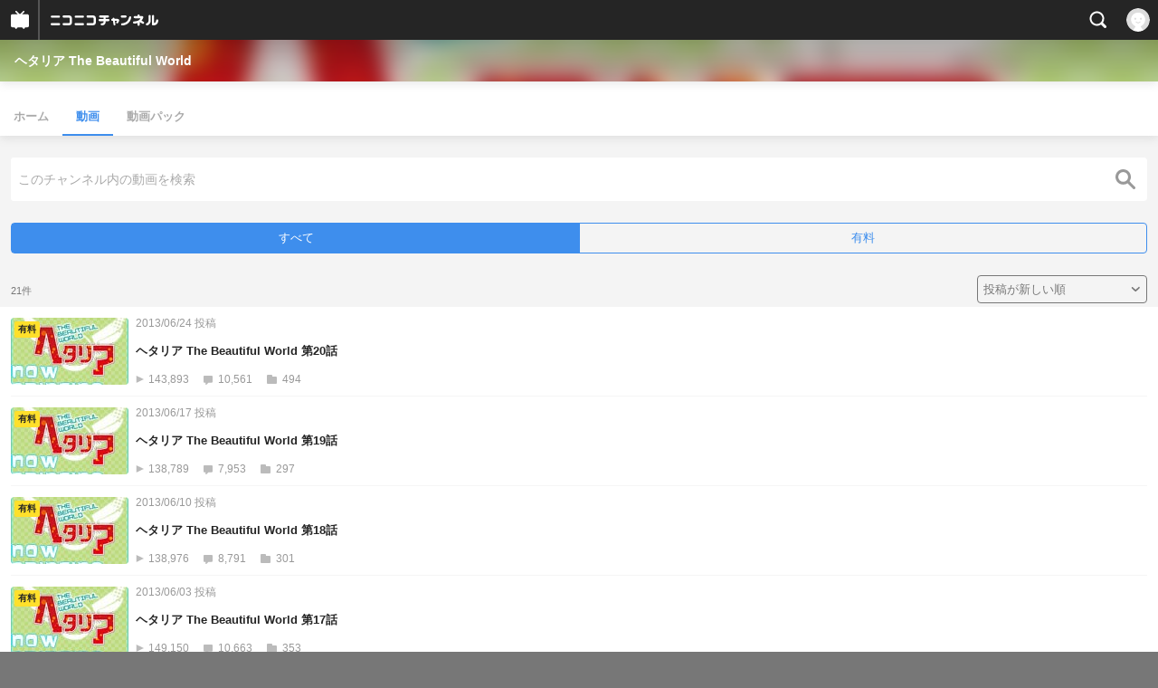

--- FILE ---
content_type: text/html; charset=UTF-8
request_url: https://sp.ch.nicovideo.jp/hetalia-thebeautifulworld/video
body_size: 11899
content:
<!doctype html>

    




    
        <html lang="ja" class="webkit  "
xmlns:og="http://ogp.me/ns#"
xmlns:fb="http://www.facebook.com/2008/fbml">
    <head>
        <meta charset="UTF-8">
        <meta name="viewport" content="width=device-width, initial-scale=1.0, maximum-scale=1, user-scalable=0">
        <meta name="format-detection" content="telephone=no">

                <title>動画 : ヘタリア The Beautiful World - ニコニコチャンネル
</title>

                            

                                            

<meta property="og:title" content="動画 : ヘタリア The Beautiful World - ニコニコチャンネル ">
<meta property="og:site_name" content="ヘタリア The Beautiful World">
<meta property="og:description" content="配信アニメ・劇場アニメと展開してきた大ヒット作品・アニメ『ヘタリア』。 今シリーズでもテンポの良い、愉快でかわいいショートアニメが展開します！ ちょっと異なる趣きのお話もお楽しみに！">
<meta property="og:url" content="https://ch.nicovideo.jp/hetalia-thebeautifulworld/video">
<meta property="og:image" content="https://img.cdn.nimg.jp/s/comch/channel-icon/original/ch2526098/4254915.jpg/512x512l_FFFFFFFF?key=486da6773696a93db5f99e639c84b8d1e9f157b187d12c35ff0e3077d5ebeb5e">
<meta property="og:type" content="website">
<meta property="fb:app_id" content="1080595878705344">
<meta name="twitter:card" content="summary">
        
                
    

                
        
        
        
        
        
        
                
        
                
        

        <link rel="canonical" href="https://ch.nicovideo.jp/hetalia-thebeautifulworld/video">

                <script type="text/javascript">
    try {
        window.NicoGoogleTagManagerDataLayer = [];

        var data = {};

                data.user = (function () {
            var user = {};

                                    user.login_status = 'not_login';
                        user.member_plan_id = null;

            return user;
            })();

        data.content = (function () {
            var content = {};
            content.community_id = '1882056';
            content.ch_screen_name = 'hetalia-thebeautifulworld';
            return content;
            })();

        window.NicoGoogleTagManagerDataLayer.push(data);
        } catch (e) {}
</script>
<!-- Google Tag Manager For Channel Access Analytics -->


    <script>(function(w,d,s,l,i){w[l]=w[l]||[];w[l].push({'gtm.start':
                new Date().getTime(),event:'gtm.js'});var f=d.getElementsByTagName(s)[0],
            j=d.createElement(s),dl=l!='dataLayer'?'&l='+l:'';j.async=true;j.src=
            'https://www.googletagmanager.com/gtm.js?id='+i+dl;f.parentNode.insertBefore(j,f);
        })(window,document,'script','NicoChannelAccessAnalyticsGtmDataLayer','GTM-K8M6VGZ');</script>


<script>
        window.NicoChannelAccessAnalyticsGtmDataLayer.push({
        'event': 'TriggerAccessAnalytics',
        'PageParameter.ChannelId': 'ch2526098',
        'PageParameter.ContentId': null,
        'PageParameter.ContentBillingType': null,
        'PageParameter.IsChannelLiveMemberFree': null,
        'PageParameter.IsChannelLivePayProgram': null,
        'PageParameter.FrontendId': 33
    });
</script>
<!-- End Google Tag Manager For Channel Access Analytics -->
        <!-- Google Tag Manager -->

<script>(function(w,d,s,l,i){w[l]=w[l]||[];w[l].push({'gtm.start':new Date().getTime(),event:'gtm.js'});var f=d.getElementsByTagName(s)[0],j=d.createElement(s),dl=l!='dataLayer'?'&l='+l:'';j.async=true;j.src='https://www.googletagmanager.com/gtm.js?id='+i+dl;f.parentNode.insertBefore(j,f);})(window,document,'script','NicoGoogleTagManagerDataLayer','GTM-KXT7G5G');</script>

<!-- End Google Tag Manager -->

                            <meta name="description" content="配信アニメ・劇場アニメと展開してきた大ヒット作品・アニメ『ヘタリア』。今シリーズでもテンポの良い、愉快でかわいいショートアニメが展開します！ちょっと異なる趣きのお話もお楽しみに！">
        
                
        <link rel="stylesheet" href="https://secure-dcdn.cdn.nimg.jp/nicochannel/spchfront/css/legacy-less/renewal2018.css?1768790611
">

        
        <script>
var is_login   = false;
var is_premium = false;
var is_channel = true;
var user_is_joinable = false;
var nicopo_balance = false;
var page_code  = "video_list"||null;
var page_id    = "ch_video"||null;
var user       = null,
    ad_age     = null;
var community = {
    "type":"normal"
};
var channeloption = {
    "first_month_free_flag":false};
var show_danimestore_invitation = false</script>


<script src="https://secure-dcdn.cdn.nimg.jp/nicochannel/chfront/js/polyfill/closest.js"></script>

<script src="https://secure-dcdn.cdn.nimg.jp/nicochannel/spchfront/js/lib/jquery-3.6.min.js"></script>
<script src="https://secure-dcdn.cdn.nimg.jp/nicochannel/spchfront/js/lib/jquery-migrate.3.3.2.min.js"></script>

<script src="https://secure-dcdn.cdn.nimg.jp/nicochannel/spchfront/js/chlib.js?1768790611
"></script>
<script src="https://secure-dcdn.cdn.nimg.jp/nicochannel/spchfront/js/chapi.js"></script>
<script src="https://secure-dcdn.cdn.nimg.jp/nicochannel/spchfront/js/search_videos.js?1768790611
"></script>

<script src="https://secure-dcdn.cdn.nimg.jp/nicochannel/spchfront/js/ChannelBookmark.js?1768790611
"></script>
<script src="https://secure-dcdn.cdn.nimg.jp/nicochannel/spchfront/js/channel/base_cp.js?1768790611
"></script>



<script src="https://secure-dcdn.cdn.nimg.jp/nicochannel/spchfront/js/common.js?1768790611
"></script>


<script>
    (function (w, k1, k2) {
        w[k1] = w[k1] || {};
        w[k1][k2] = w[k1][k2] || {};
        w[k1][k2]['CurrentChannel'] = {
            ChannelId: 2526098,
        };
        })(window, 'NicochFrontCoreForeignVariableBinding', 'ChFront');
</script>

        
<link rel="apple-touch-icon-precomposed" href="https://secure-dcdn.cdn.nimg.jp/comch/channel-icon/128x128/ch2526098.jpg">




        <link rel="shortcut icon" href="/favicon.ico">

                                </head>


    <body data-isRenewal2018="true" class="isRenewal2018">

                <div class="globalMeta globalMeta--head">

                        <!-- Google Tag Manager (noscript) -->
<noscript><iframe src="https://www.googletagmanager.com/ns.html?id=GTM-KXT7G5G" height="0" width="0" style="display:none;visibility:hidden"></iframe></noscript>
<!-- End Google Tag Manager (noscript) -->

                        
        </div>

                
                        <div class="c-prependGlobalHeader"></div>

                        <div class="c-globalHeader">
                
	
<div class="c-commonHeader" data-common-header="container" data-search-word-suggest-unit="commonHeaderContainer"></div>
<div class="c-commonHeaderSearchPanel" data-common-header="searchPanel">
    <div class="c-commonHeaderSearchPanel__inputArea" data-search-word-suggest-unit="headerFormContainer">
        <form action="/search/" method="GET" data-common-header="searchPanelForm">
            <input type="hidden" name="type"       data-search-word-suggest-unit="typeInput"           value="channel">
            <input type="hidden" name="mode"       data-search-word-suggest-unit="modeInput"           value="s">
            <input type="hidden" name="channel_id" data-search-word-suggest-unit="scopeInput" disabled value="">
            <input
                type="search"
                placeholder="検索ワードを入力..."
                autocomplete="on"
                required
                value=""
                class="c-commonHeaderSearchPanel__inputArea__input"
                data-common-header="searchPanelFormQuery"
                data-search-word-suggest-unit="queryInput"
            >
        </form>
    </div>
</div>
<script>

    window.onCommonHeaderReady = function(commonHeader) {
        commonHeader.mount('[data-common-header="container"]', {
                        frontendId: 33,
            site: 'channel',
            sub: '',
            user: {
                isLogin: false,
                id: 'undefined',
                nickname: 'undefined',
                iconUrl: 'undefined',
                isPremium: undefined,
            },
            customization: {
                isFixedDisabled: true,
                isSearchEnabled: true,
                isScrollUntilHeaderFixedTopEnabledOnSearchOpen: true,
                isBodyScrollDisabledOnSearchOpen: true,
                nextUrl: '/hetalia-thebeautifulworld/video',
                logoutNextUrl: '/hetalia-thebeautifulworld/video',
                logo: {
                    href: 'https://sp.ch.nicovideo.jp/',image: '[data-uri]',
                },
                userPanelServiceLinks: [
                    {
                        href: '/my/purchased',
                        label: '購入したもの',
                    },
                    {
                        href: '/my/following',
                        label: '登録したチャンネル',
                    },
                    {
                        href: '/my/mail/subscribing',
                        label: '購読中のブロマガ',
                    },
                    {
                        href: '/start',
                        label: 'チャンネルを開設',
                    },
                    {
                        href: '/portal/anime',
                        label: 'アニメ',
                    },
                    {
                        href: '/portal/blomaga',
                        label: 'ブロマガ',
                    },
                ],
                helpLink: {
                    href: 'https://qa.nicovideo.jp/category/show/429?site_domain=default',
                },
                isHeaderPremiumRegisterLinkHidden: true,
            },
        });

        ;(function($) {
            var $headerPanel = $('[data-common-header="searchPanel"]');
            var $form = $headerPanel.find('[data-common-header="searchPanelForm"]');
            var $input = $headerPanel.find('[data-common-header="searchPanelFormQuery"]');

            commonHeader.on('search:open', function() {
                $headerPanel.show();
                $input.focus();
            });
            commonHeader.on('search:close', function() {
                $headerPanel.hide();
            });

            $input.on('input', function() {
                $form.attr('action', '/search/' + encodeURIComponent($(this).val()) );
            });
        })(jQuery);
    };
    
</script>
<script type="text/javascript" src="https://common-header.nimg.jp/3.0.0/sp/CommonHeaderLoader.min.js"></script>

<section class="c-searchWordSuggestUnit"
         style="display: none;"
         data-search-word-suggest-unit="outer"
         data-search-word-suggest-api="https://sug.search.nicovideo.jp/suggestion/expand/"
>
    <div data-search-word-suggest-unit="inner">
        <a></a>
    </div>
</section>
<script src="https://secure-dcdn.cdn.nimg.jp/nicochannel/spchfront/js/search-word-suggest.js?1768790611
"></script>

            </div>

                            <main class="p-channelVideoListPage">
                <section class="c-commonIndividualChannelHeader">
    <div class="c-commonIndividualChannelHeader__channelName">
        <h1>
            <a href="/hetalia-thebeautifulworld">ヘタリア The Beautiful World</a>
        </h1>
    </div>
    <div class="c-commonIndividualChannelHeader__backgroundSubunit"
         style="background-image: url(https://secure-dcdn.cdn.nimg.jp/comch/channel-icon/128x128/ch2526098.jpg?1372681560);"
    >
        <div class="c-commonIndividualChannelHeader__backgroundSubunit__curtain"></div>
    </div>
</section>

                    

    <style>
        
        .heroHeaderUnit__joinSubunit__isMemberSign {
            display: none;
        }
        
    </style>
    <div id="member_continuation_react_sp_root"></div>
    <script src="https://dcdn.cdn.nimg.jp/nicochannel/nicochfrontcore/main/Component/ChFront/Endpoint/Channel/ContinuationRank/ContinuationRankEntryPoint.js"></script>

<section class="c-commonIndividualChannelLocalNavigation">
    <ul>
        <li><a href="/hetalia-thebeautifulworld">ホーム</a></li>
                    <li><a href="/hetalia-thebeautifulworld/video" class="is_active">動画</a></li>
                            <li><a href="/hetalia-thebeautifulworld/pack" >動画パック</a></li>
                            </ul>
</section>

        <section class="videoListUnit">
                                            
                                                    <form action=""
                          class="freeWordSearchBox"
                          onsubmit="location.href='https://sp.ch.nicovideo.jp/search/'
                                  + encodeURIComponent(this.s.value.replace(/^\s+|\s+$/g, '')).replace(/%20/g, '+')
                                  + '?type=video&mode=s'
                                  + '&sort=f'
                                  + '&order=d'
                                  + '&channel_id=ch2526098';
                                  return false;"
                    >
                        <div class="freeWordSearchBox__queryBox">
                            <input type="search" name="s" value="" placeholder="このチャンネル内の動画を検索">
                        </div>
                        <div class="freeWordSearchBox__submitButton">
                            <input type="submit" value="">
                        </div>
                    </form>
                
                                                
    <ul class="videoTypeSegmentControl">
        <li class="is_selected"><a href="/hetalia-thebeautifulworld/video">すべて</a></li>
                    <li ><a href="/hetalia-thebeautifulworld/video/pay">有料</a></li>
                            </ul>

                <div id="listContentsThmbWrap_CPVideo" class="listContentsThmbWrap">
                                        <header class="videoListSortMenu">
    <script>
        Ch.params.set({
            max_page:    "2",
            video_count: "21"
            });
    </script>

        <span>21件</span>
        <form>
        <select
            name="sort"
            id="listContentsThmbSort_CPVideo"
        >
            <option value="f_d" selected>投稿が新しい順</option>
            <option value="f_a">投稿が古い順</option>
            <option value="v_d">再生が多い順</option>
            <option value="v_a">再生が少ない順</option>
            <option value="n_d">コメントが新しい順</option>
            <option value="n_a">コメントが古い順</option>
            <option value="r_d">コメントが多い順</option>
            <option value="r_a">コメントが少ない順</option>
            <option value="m_d">マイリスト登録が多い順</option>
            <option value="m_a">マイリスト登録が少ない順</option>
            <option value="l_d">再生時間が長い順</option>
            <option value="l_a">再生時間が短い順</option>
        </select>
    </form>
</header>

                                        <ul class="videoList listContentsThmb">
                                                                                

<li class="videoList__item">
            <a href="    https://sp.nicovideo.jp/watch/so21159544
">
                        <div class="videoList__item__thumbnail">
                <img src="https://secure-dcdn.cdn.nimg.jp/nicochannel/spchfront/img/blank.gif"
                     data-original="https://nicovideo.cdn.nimg.jp/thumbnails/21159544/21159544"
                     alt="ヘタリア The Beautiful World 第20話"
                >
                                    <span class="c-labelPaymentType">
                    <strong>有料</strong>
            </span>
            </div>

            <div class="videoList__item__metadata">
                                    <span class="date">2013/06/24&nbsp;投稿</span>
                                <h2>ヘタリア The Beautiful World 第20話</h2>
                <div>
                    <span class="viewCount">143,893</span>
                    <span class="commentCount">10,561</span>
                    <span class="myListCount">494</span>
                </div>
            </div>
        </a>
    </li>
                                                                                

<li class="videoList__item">
            <a href="    https://sp.nicovideo.jp/watch/so21105333
">
                        <div class="videoList__item__thumbnail">
                <img src="https://secure-dcdn.cdn.nimg.jp/nicochannel/spchfront/img/blank.gif"
                     data-original="https://nicovideo.cdn.nimg.jp/thumbnails/21105333/21105333"
                     alt="ヘタリア The Beautiful World 第19話"
                >
                                    <span class="c-labelPaymentType">
                    <strong>有料</strong>
            </span>
            </div>

            <div class="videoList__item__metadata">
                                    <span class="date">2013/06/17&nbsp;投稿</span>
                                <h2>ヘタリア The Beautiful World 第19話</h2>
                <div>
                    <span class="viewCount">138,789</span>
                    <span class="commentCount">7,953</span>
                    <span class="myListCount">297</span>
                </div>
            </div>
        </a>
    </li>
                                                                                

<li class="videoList__item">
            <a href="    https://sp.nicovideo.jp/watch/so21049622
">
                        <div class="videoList__item__thumbnail">
                <img src="https://secure-dcdn.cdn.nimg.jp/nicochannel/spchfront/img/blank.gif"
                     data-original="https://nicovideo.cdn.nimg.jp/thumbnails/21049622/21049622"
                     alt="ヘタリア The Beautiful World 第18話"
                >
                                    <span class="c-labelPaymentType">
                    <strong>有料</strong>
            </span>
            </div>

            <div class="videoList__item__metadata">
                                    <span class="date">2013/06/10&nbsp;投稿</span>
                                <h2>ヘタリア The Beautiful World 第18話</h2>
                <div>
                    <span class="viewCount">138,976</span>
                    <span class="commentCount">8,791</span>
                    <span class="myListCount">301</span>
                </div>
            </div>
        </a>
    </li>
                                                                                

<li class="videoList__item">
            <a href="    https://sp.nicovideo.jp/watch/so20993531
">
                        <div class="videoList__item__thumbnail">
                <img src="https://secure-dcdn.cdn.nimg.jp/nicochannel/spchfront/img/blank.gif"
                     data-original="https://nicovideo.cdn.nimg.jp/thumbnails/20993531/20993531"
                     alt="ヘタリア The Beautiful World 第17話"
                >
                                    <span class="c-labelPaymentType">
                    <strong>有料</strong>
            </span>
            </div>

            <div class="videoList__item__metadata">
                                    <span class="date">2013/06/03&nbsp;投稿</span>
                                <h2>ヘタリア The Beautiful World 第17話</h2>
                <div>
                    <span class="viewCount">149,150</span>
                    <span class="commentCount">10,663</span>
                    <span class="myListCount">353</span>
                </div>
            </div>
        </a>
    </li>
                                                                                

<li class="videoList__item">
            <a href="    https://sp.nicovideo.jp/watch/so20817940
">
                        <div class="videoList__item__thumbnail">
                <img src="https://secure-dcdn.cdn.nimg.jp/nicochannel/spchfront/img/blank.gif"
                     data-original="https://nicovideo.cdn.nimg.jp/thumbnails/20935992/20935992"
                     alt="ヘタリア The Beautiful World 第16話"
                >
                                    <span class="c-labelPaymentType">
                    <strong>有料</strong>
            </span>
            </div>

            <div class="videoList__item__metadata">
                                    <span class="date">2013/05/27&nbsp;投稿</span>
                                <h2>ヘタリア The Beautiful World 第16話</h2>
                <div>
                    <span class="viewCount">143,672</span>
                    <span class="commentCount">8,363</span>
                    <span class="myListCount">291</span>
                </div>
            </div>
        </a>
    </li>
                                                                                

<li class="videoList__item">
            <a href="    https://sp.nicovideo.jp/watch/so20693382
">
                        <div class="videoList__item__thumbnail">
                <img src="https://secure-dcdn.cdn.nimg.jp/nicochannel/spchfront/img/blank.gif"
                     data-original="https://nicovideo.cdn.nimg.jp/thumbnails/20693382/20693382"
                     alt="ヘタリア The Beautiful World 第15話"
                >
                                    <span class="c-labelPaymentType">
                    <strong>有料</strong>
            </span>
            </div>

            <div class="videoList__item__metadata">
                                    <span class="date">2013/05/20&nbsp;投稿</span>
                                <h2>ヘタリア The Beautiful World 第15話</h2>
                <div>
                    <span class="viewCount">141,939</span>
                    <span class="commentCount">5,933</span>
                    <span class="myListCount">358</span>
                </div>
            </div>
        </a>
    </li>
                                                                                

<li class="videoList__item">
            <a href="    https://sp.nicovideo.jp/watch/so20684857
">
                        <div class="videoList__item__thumbnail">
                <img src="https://secure-dcdn.cdn.nimg.jp/nicochannel/spchfront/img/blank.gif"
                     data-original="https://nicovideo.cdn.nimg.jp/thumbnails/20684857/20684857"
                     alt="ヘタリア The Beautiful World 第14話"
                >
                                    <span class="c-labelPaymentType">
                    <strong>有料</strong>
            </span>
            </div>

            <div class="videoList__item__metadata">
                                    <span class="date">2013/05/13&nbsp;投稿</span>
                                <h2>ヘタリア The Beautiful World 第14話</h2>
                <div>
                    <span class="viewCount">142,889</span>
                    <span class="commentCount">9,706</span>
                    <span class="myListCount">607</span>
                </div>
            </div>
        </a>
    </li>
                                                                                

<li class="videoList__item">
            <a href="    https://sp.nicovideo.jp/watch/so20635327
">
                        <div class="videoList__item__thumbnail">
                <img src="https://secure-dcdn.cdn.nimg.jp/nicochannel/spchfront/img/blank.gif"
                     data-original="https://nicovideo.cdn.nimg.jp/thumbnails/20635327/20635327"
                     alt="ヘタリア The Beautiful World 第13話"
                >
                                    <span class="c-labelPaymentType">
                    <strong>有料</strong>
            </span>
            </div>

            <div class="videoList__item__metadata">
                                    <span class="date">2013/04/22&nbsp;投稿</span>
                                <h2>ヘタリア The Beautiful World 第13話</h2>
                <div>
                    <span class="viewCount">186,708</span>
                    <span class="commentCount">12,942</span>
                    <span class="myListCount">550</span>
                </div>
            </div>
        </a>
    </li>
                                                                                

<li class="videoList__item">
            <a href="    https://sp.nicovideo.jp/watch/so20579046
">
                        <div class="videoList__item__thumbnail">
                <img src="https://secure-dcdn.cdn.nimg.jp/nicochannel/spchfront/img/blank.gif"
                     data-original="https://nicovideo.cdn.nimg.jp/thumbnails/20579046/20579046"
                     alt="ヘタリア The Beautiful World 第12話"
                >
                                    <span class="c-labelPaymentType">
                    <strong>有料</strong>
            </span>
            </div>

            <div class="videoList__item__metadata">
                                    <span class="date">2013/04/15&nbsp;投稿</span>
                                <h2>ヘタリア The Beautiful World 第12話</h2>
                <div>
                    <span class="viewCount">187,276</span>
                    <span class="commentCount">14,447</span>
                    <span class="myListCount">570</span>
                </div>
            </div>
        </a>
    </li>
                                                                                

<li class="videoList__item">
            <a href="    https://sp.nicovideo.jp/watch/so20520264
">
                        <div class="videoList__item__thumbnail">
                <img src="https://secure-dcdn.cdn.nimg.jp/nicochannel/spchfront/img/blank.gif"
                     data-original="https://nicovideo.cdn.nimg.jp/thumbnails/20520264/20520264"
                     alt="ヘタリア The Beautiful World 第11話"
                >
                                    <span class="c-labelPaymentType">
                    <strong>有料</strong>
            </span>
            </div>

            <div class="videoList__item__metadata">
                                    <span class="date">2013/04/08&nbsp;投稿</span>
                                <h2>ヘタリア The Beautiful World 第11話</h2>
                <div>
                    <span class="viewCount">180,935</span>
                    <span class="commentCount">14,491</span>
                    <span class="myListCount">708</span>
                </div>
            </div>
        </a>
    </li>
                                                                                

<li class="videoList__item">
            <a href="    https://sp.nicovideo.jp/watch/so20456660
">
                        <div class="videoList__item__thumbnail">
                <img src="https://secure-dcdn.cdn.nimg.jp/nicochannel/spchfront/img/blank.gif"
                     data-original="https://nicovideo.cdn.nimg.jp/thumbnails/20456660/20456660"
                     alt="ヘタリア The Beautiful World 第10話「とること！」"
                >
                                    <span class="c-labelPaymentType">
                    <strong>有料</strong>
            </span>
            </div>

            <div class="videoList__item__metadata">
                                    <span class="date">2013/04/01&nbsp;投稿</span>
                                <h2>ヘタリア The Beautiful World 第10話「とる...</h2>
                <div>
                    <span class="viewCount">172,454</span>
                    <span class="commentCount">11,030</span>
                    <span class="myListCount">477</span>
                </div>
            </div>
        </a>
    </li>
                                                                                

<li class="videoList__item">
            <a href="    https://sp.nicovideo.jp/watch/so20395063
">
                        <div class="videoList__item__thumbnail">
                <img src="https://secure-dcdn.cdn.nimg.jp/nicochannel/spchfront/img/blank.gif"
                     data-original="https://nicovideo.cdn.nimg.jp/thumbnails/20395063/20395063"
                     alt="ヘタリア The Beautiful World 第9話"
                >
                                    <span class="c-labelPaymentType">
                    <strong>有料</strong>
            </span>
            </div>

            <div class="videoList__item__metadata">
                                    <span class="date">2013/03/25&nbsp;投稿</span>
                                <h2>ヘタリア The Beautiful World 第9話</h2>
                <div>
                    <span class="viewCount">171,273</span>
                    <span class="commentCount">9,260</span>
                    <span class="myListCount">499</span>
                </div>
            </div>
        </a>
    </li>
                                                                                

<li class="videoList__item">
            <a href="    https://sp.nicovideo.jp/watch/so20331410
">
                        <div class="videoList__item__thumbnail">
                <img src="https://secure-dcdn.cdn.nimg.jp/nicochannel/spchfront/img/blank.gif"
                     data-original="https://nicovideo.cdn.nimg.jp/thumbnails/20367605/20367605"
                     alt="ヘタリア The Beautiful World 第8話「ロシアさんと僕のゆるやかな喧嘩」"
                >
                                    <span class="c-labelPaymentType">
                    <strong>有料</strong>
            </span>
            </div>

            <div class="videoList__item__metadata">
                                    <span class="date">2013/03/18&nbsp;投稿</span>
                                <h2>ヘタリア The Beautiful World 第8話「ロシア...</h2>
                <div>
                    <span class="viewCount">176,483</span>
                    <span class="commentCount">12,273</span>
                    <span class="myListCount">544</span>
                </div>
            </div>
        </a>
    </li>
                                                                                

<li class="videoList__item">
            <a href="    https://sp.nicovideo.jp/watch/so20268121
">
                        <div class="videoList__item__thumbnail">
                <img src="https://secure-dcdn.cdn.nimg.jp/nicochannel/spchfront/img/blank.gif"
                     data-original="https://nicovideo.cdn.nimg.jp/thumbnails/20367601/20367601"
                     alt="ヘタリア The Beautiful World 第7話「アメリカ人と暮らしてるとよくあること」"
                >
                                    <span class="c-labelPaymentType">
                    <strong>有料</strong>
            </span>
            </div>

            <div class="videoList__item__metadata">
                                    <span class="date">2013/03/11&nbsp;投稿</span>
                                <h2>ヘタリア The Beautiful World 第7話「アメリ...</h2>
                <div>
                    <span class="viewCount">247,014</span>
                    <span class="commentCount">16,040</span>
                    <span class="myListCount">895</span>
                </div>
            </div>
        </a>
    </li>
                                                                                

<li class="videoList__item">
            <a href="    https://sp.nicovideo.jp/watch/so20215444
">
                        <div class="videoList__item__thumbnail">
                <img src="https://secure-dcdn.cdn.nimg.jp/nicochannel/spchfront/img/blank.gif"
                     data-original="https://nicovideo.cdn.nimg.jp/thumbnails/20367599/20367599"
                     alt="ヘタリア The Beautiful World 第6話「ロマーノにっき」"
                >
                                    <span class="c-labelPaymentType">
                    <strong>有料</strong>
            </span>
            </div>

            <div class="videoList__item__metadata">
                                    <span class="date">2013/03/04&nbsp;投稿</span>
                                <h2>ヘタリア The Beautiful World 第6話「ロマー...</h2>
                <div>
                    <span class="viewCount">195,099</span>
                    <span class="commentCount">11,549</span>
                    <span class="myListCount">961</span>
                </div>
            </div>
        </a>
    </li>
                                                                                

<li class="videoList__item">
            <a href="    https://sp.nicovideo.jp/watch/so20146075
">
                        <div class="videoList__item__thumbnail">
                <img src="https://secure-dcdn.cdn.nimg.jp/nicochannel/spchfront/img/blank.gif"
                     data-original="https://nicovideo.cdn.nimg.jp/thumbnails/20146075/20146075"
                     alt="ヘタリア The Beautiful World 第5話「私が去ろうとも貴方は残る」"
                >
                                    <span class="c-labelPaymentType">
                    <strong>有料</strong>
            </span>
            </div>

            <div class="videoList__item__metadata">
                                    <span class="date">2013/02/25&nbsp;投稿</span>
                                <h2>ヘタリア The Beautiful World 第5話「私が去...</h2>
                <div>
                    <span class="viewCount">178,909</span>
                    <span class="commentCount">9,294</span>
                    <span class="myListCount">670</span>
                </div>
            </div>
        </a>
    </li>
                                                                                

<li class="videoList__item">
            <a href="    https://sp.nicovideo.jp/watch/so20075945
">
                        <div class="videoList__item__thumbnail">
                <img src="https://secure-dcdn.cdn.nimg.jp/nicochannel/spchfront/img/blank.gif"
                     data-original="https://nicovideo.cdn.nimg.jp/thumbnails/20075945/20075945"
                     alt="ヘタリア The Beautiful World 第4話「ロシアとおともだち」"
                >
                                    <span class="c-labelPaymentType">
                    <strong>有料</strong>
            </span>
            </div>

            <div class="videoList__item__metadata">
                                    <span class="date">2013/02/18&nbsp;投稿</span>
                                <h2>ヘタリア The Beautiful World 第4話「ロシア...</h2>
                <div>
                    <span class="viewCount">183,438</span>
                    <span class="commentCount">11,690</span>
                    <span class="myListCount">687</span>
                </div>
            </div>
        </a>
    </li>
                                                                                

<li class="videoList__item">
            <a href="    https://sp.nicovideo.jp/watch/so20021702
">
                        <div class="videoList__item__thumbnail">
                <img src="https://secure-dcdn.cdn.nimg.jp/nicochannel/spchfront/img/blank.gif"
                     data-original="https://nicovideo.cdn.nimg.jp/thumbnails/20124260/20124260"
                     alt="ヘタリア The Beautiful World 第3話「学園ヘタリア 進め！新聞部！後半戦 」"
                >
                                            </div>

            <div class="videoList__item__metadata">
                                    <span class="date">2013/02/11&nbsp;投稿</span>
                                <h2>ヘタリア The Beautiful World 第3話「学園ヘ...</h2>
                <div>
                    <span class="viewCount">208,769</span>
                    <span class="commentCount">16,255</span>
                    <span class="myListCount">947</span>
                </div>
            </div>
        </a>
    </li>
                                                                                

<li class="videoList__item">
            <a href="    https://sp.nicovideo.jp/watch/so19961408
">
                        <div class="videoList__item__thumbnail">
                <img src="https://secure-dcdn.cdn.nimg.jp/nicochannel/spchfront/img/blank.gif"
                     data-original="https://nicovideo.cdn.nimg.jp/thumbnails/19961408/19961408"
                     alt="ヘタリア The Beautiful World 第2話「学園ヘタリア 進め！ 新聞部！ 前半戦」"
                >
                                    <span class="c-labelPaymentType">
                    <strong>有料</strong>
            </span>
            </div>

            <div class="videoList__item__metadata">
                                    <span class="date">2013/02/04&nbsp;投稿</span>
                                <h2>ヘタリア The Beautiful World 第2話「学園ヘ...</h2>
                <div>
                    <span class="viewCount">237,854</span>
                    <span class="commentCount">18,613</span>
                    <span class="myListCount">1,267</span>
                </div>
            </div>
        </a>
    </li>
                                                                                

<li class="videoList__item">
            <a href="    https://sp.nicovideo.jp/watch/so19912090
">
                        <div class="videoList__item__thumbnail">
                <img src="https://secure-dcdn.cdn.nimg.jp/nicochannel/spchfront/img/blank.gif"
                     data-original="https://nicovideo.cdn.nimg.jp/thumbnails/19912090/19912090"
                     alt="ヘタリア The Beautiful World 第1話「それぞれの戦場」"
                >
                                            </div>

            <div class="videoList__item__metadata">
                                    <span class="date">2013/01/28&nbsp;投稿</span>
                                <h2>ヘタリア The Beautiful World 第1話「それぞ...</h2>
                <div>
                    <span class="viewCount">1,032,262</span>
                    <span class="commentCount">33,500</span>
                    <span class="myListCount">9,231</span>
                </div>
            </div>
        </a>
    </li>
                                            </ul>

                                        <footer class="c-loadMoreButton">
                        <div class="loadMore">
	<p class="btnMore"><span class="text">もっと見る</span></p>
	<p class="loading"><span class="icon"></span><span class="text">読み込み中…</span></p>
            <p class="is_displayedAllContents">
            <span>全ての項目が表示されています</span>
        </p>
    </div>
                    </footer>
                </div>

                    </section>

                     
     

    </main>

                        <footer class="c-globalFooter">

    

    <section class="c-globalFooter__menuUnit c-globalFooter__menuUnit--channel">
        <nav>
            <h2>ニコニコチャンネル</h2>
            <ul>
                <li><a href="/"><span>チャンネル</span><span>総合トップ</span></a></li>
                <li><a href="/portal/blomaga">ブロマガ</a></li>
                <li><a href="/portal/anime">アニメ</a></li>
                <li><a href="/portal/movie">映画・ドラマ</a></li>
                <li><a href="/portal/tokusatsu">特撮</a></li>
            </ul>
        </nav>
        <nav>
            <h2>アカウント</h2>
            <ul>
                <li><a href="/my/purchased">購入したもの</a></li>
                <li><a href="/my/following"><span>登録した</span><span>チャンネル</span></a></li>
                <li><a href="/my/mail/subscribing">購読中のブロマガ</a></li>
            </ul>

            <h2>開設／お問い合わせ</h2>
            <ul>
                <li><a href="/start" class="wbr"><span>チャンネルを</span><span>開設する</span></a></li>
                <li><a href="http://site.nicovideo.jp/sales_ads" target="_blank"><span>広告出稿に関する</span><span>お問い合わせ</span></a></li>
            </ul>
        </nav>
    </section>

    <section class="c-globalFooter__menuUnit c-globalFooter__menuUnit--support">
        <nav>
            <h2>サポート</h2>
            <ul>
                <li><a href="https://ch.nicovideo.jp/static/rule.html" target="_blank">利用規約</a></li>
                <li><a href="https://ch.nicovideo.jp/static/tokutei.html" target="_blank">特定商取引法</a></li>
                <li><a href="https://qa.nicovideo.jp/category/show/429?site_domain=default" target="_blank">ヘルプ (PC版)</a></li>
            </ul>
        </nav>
    </section>

    <section class="c-globalFooter__menuUnit c-globalFooter__menuUnit--niconico">
        <nav>
            <h2>ニコニコのサービス</h2>
            <ul>
                <li><a href="https://sp.nicovideo.jp/">動画</a></li>
                <li><a href="https://sp.live.nicovideo.jp/">生放送</a></li>
                <li><a href="https://news.nicovideo.jp/">ニュース</a></li>
                <li><a href="/">チャンネル</a></li>
                <li><a href="/portal/blomaga">ブロマガ</a></li>
            </ul>
        </nav>
    </section>

            <section class="c-globalFooter__pcViewButtonUnit">
            <button id="btnViewPCMode">PC版で表示する</button>
        </section>

                    
    <small class="c-globalFooter__copyRightUnit">&copy; DWANGO Co., Ltd.</small>
</footer>

                        <div class="c-globalPositionedWrapper" data-globalPositionedWrapper>
                                <!--モーダル-->
<section class="ch_modal origin">
	<div class="ch_modal_mask"></div>
	<div class="ch_modal_panel">
		<h1 class="ch_modal_title"></h1>
		<div class="ch_modal_body">
			<!--内容がここに挿入されます-->
		</div>
		<button type="button" class="ch_modal_close">&times;</button>
	</div>
</section>

	<!--モーダル用テンプレート-->
	<script class="ch_modal_template need_login_bylaw" type="text/jarty">
	<dl>
		<dt><a href="/ch2526098/join?a=a&sec=sp_ch&sub=need_login_B" class="rbtnBlu">ログイン</a></dt>
		<dd><p>アカウントをお持ちの方はログインしてください。</p></dd>
	</dl>

	<dl>
		<dt><a href="https://account.nicovideo.jp/register/simple?transition=common&site=channel&next_url=%2Fch%2Fjoin%3Fa%3Da&sec=sp_ch&sub=need_login_B" class="rbtnYlw">アカウント登録</a></dt>
		<dd><p>まだアカウントをお持ちでない方でも無料で作成できます。</p></dd>
	</dl>
	</script>

            </div>

                        <div class="globalMeta globalMeta--foot">
                <script>!function(d,s,id){var js,fjs=d.getElementsByTagName(s)[0];if(!d.getElementById(id)){js=d.createElement(s);js.id=id;js.src="//platform.twitter.com/widgets.js";fjs.parentNode.insertBefore(js,fjs);}}(document,"script","twitter-wjs");</script>

<script src="https://b.st-hatena.com/js/bookmark_button.js" charset="utf-8" async="async"></script>





<script>

    var sendGaAndGa360Event = function (e) {
        var el = e.currentTarget;
        var eventTag = el.hasAttribute('data-ga-event-tag')? el.getAttribute('data-ga-event-tag'): '';
        if (eventTag === '') {
            return true;
        }

        NicoGoogleTagManagerDataLayer.push({'event': eventTag});
    };

    Array.prototype.forEach.call(document.querySelectorAll('[data-selector="sendGA360Event"]'), function(gaNodeList) {
        gaNodeList.addEventListener("click", sendGaAndGa360Event);
    });

</script>
            </div>
            </body>
</html>
